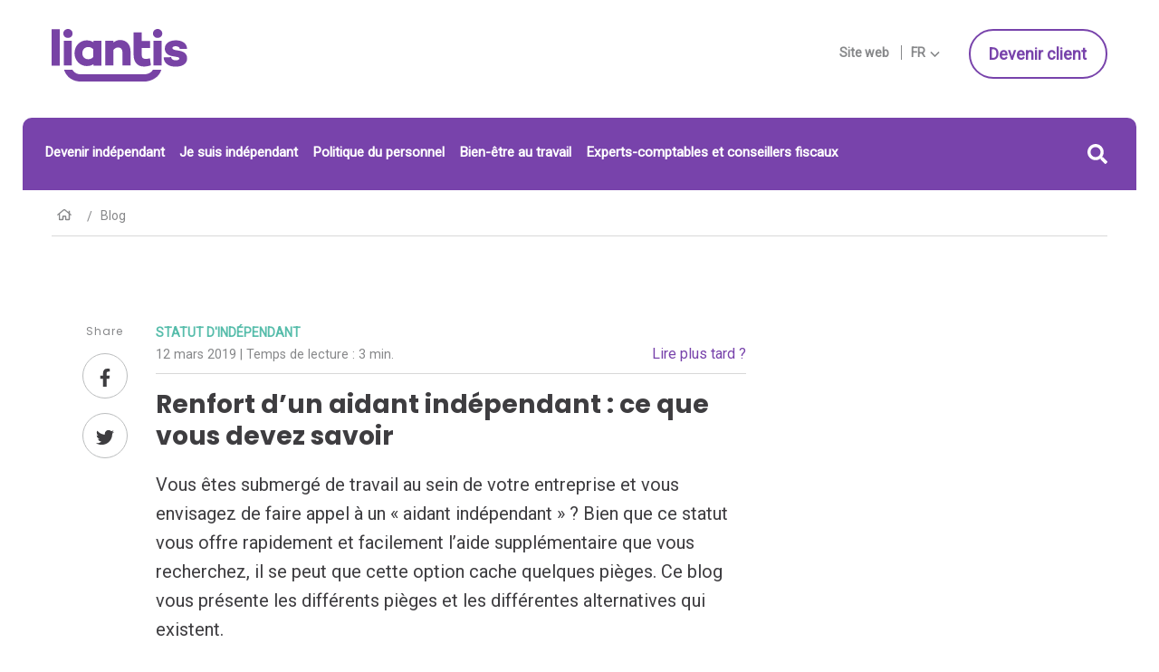

--- FILE ---
content_type: text/html; charset=UTF-8
request_url: https://blog.liantis.be/fr/je-suis-independant/renfort-aidant-independant-conditions
body_size: 12486
content:
<!doctype html><!--[if lt IE 7]> <html class="no-js lt-ie9 lt-ie8 lt-ie7" lang="fr-be" > <![endif]--><!--[if IE 7]>    <html class="no-js lt-ie9 lt-ie8" lang="fr-be" >        <![endif]--><!--[if IE 8]>    <html class="no-js lt-ie9" lang="fr-be" >               <![endif]--><!--[if gt IE 8]><!--><html class="no-js" lang="fr-be"><!--<![endif]--><head>
    <meta charset="utf-8">
    <meta http-equiv="X-UA-Compatible" content="IE=edge,chrome=1">
    <meta name="author" content="Florence Van Coillie">
    <meta name="description" content="Le recrutement d’un aidant indépendant est soumis à des conditions strictes. Il existe toutefois de nombreuses alternatives pour affronter une période chargée. ">
    <meta name="generator" content="HubSpot">
    <title>Renfort d’un aidant indépendant : ce que vous devez savoir</title>
    <link rel="shortcut icon" href="https://blog.liantis.be/hubfs/liantis/assets/favicon.ico">
    
<meta name="viewport" content="width=device-width, initial-scale=1">

    
    <meta property="og:description" content="Le recrutement d’un aidant indépendant est soumis à des conditions strictes. Il existe toutefois de nombreuses alternatives pour affronter une période chargée. ">
    <meta property="og:title" content="Renfort d’un aidant indépendant : ce que vous devez savoir">
    <meta name="twitter:description" content="Le recrutement d’un aidant indépendant est soumis à des conditions strictes. Il existe toutefois de nombreuses alternatives pour affronter une période chargée. ">
    <meta name="twitter:title" content="Renfort d’un aidant indépendant : ce que vous devez savoir">

    

    
    <style>
a.cta_button{-moz-box-sizing:content-box !important;-webkit-box-sizing:content-box !important;box-sizing:content-box !important;vertical-align:middle}.hs-breadcrumb-menu{list-style-type:none;margin:0px 0px 0px 0px;padding:0px 0px 0px 0px}.hs-breadcrumb-menu-item{float:left;padding:10px 0px 10px 10px}.hs-breadcrumb-menu-divider:before{content:'›';padding-left:10px}.hs-featured-image-link{border:0}.hs-featured-image{float:right;margin:0 0 20px 20px;max-width:50%}@media (max-width: 568px){.hs-featured-image{float:none;margin:0;width:100%;max-width:100%}}.hs-screen-reader-text{clip:rect(1px, 1px, 1px, 1px);height:1px;overflow:hidden;position:absolute !important;width:1px}
</style>

<link rel="stylesheet" href="https://blog.liantis.be/hubfs/hub_generated/module_assets/1/5958266227/1742426057081/module_LS_-_Multilingual_Logo.min.css">
<link rel="stylesheet" href="https://blog.liantis.be/hubfs/hub_generated/module_assets/1/6024393695/1742426063427/module_LS_-_multilingual_switcher.min.css">
<link rel="stylesheet" href="https://blog.liantis.be/hubfs/hub_generated/module_assets/1/6066531808/1742426065815/module_LS_-_Multilingual_Search.min.css">
<link rel="stylesheet" href="https://blog.liantis.be/hubfs/hub_generated/module_assets/1/6006401787/1742426062122/module_LS-_Custom_sharer.min.css">
<link rel="stylesheet" href="https://blog.liantis.be/hubfs/hub_generated/module_assets/1/6641575302/1742426084079/module_LS_-_Blog_CTA.min.css">
<link rel="stylesheet" href="https://blog.liantis.be/hubfs/hub_generated/module_assets/1/10766491728/1742426085957/module_CM_-_Multilingual_Form_Popup.min.css">
<link rel="stylesheet" href="https://blog.liantis.be/hubfs/hub_generated/module_assets/1/7526919754/1742426084786/module_CM_-_Blog_sidebar_-_cta.min.css">
<link rel="stylesheet" href="https://blog.liantis.be/hubfs/hub_generated/module_assets/1/5983088520/1742426058041/module_LS_-_Popular_Posts.min.css">
    

    


<meta name="google-site-verification" content="f5YbtXGqeq5E22587vuG73k_O3pXyHdFYPTszCfUo-Q">
<meta name="google-site-verification" content="YvhXen6Gs76fwhCUZm5j1jVQLS2_kuCmij1noXuYWig">
<meta name="google-site-verification" content="pSLKcgcLE8vue__rLP38o3uZgTp5SvBFrWC7cl4s4hY">
<meta name="google-site-verification" content="cXwHEjrQHFSR6WWaxkwbkZvZSCiDPvpm1M088OLie3Y">
<meta name="google-site-verification" content="NCVZ2BThPsQ8CZid7DA3wAywQSvMUauaub9TWUnlfUE">
<meta name="google-site-verification" content="rmemI-XYpkYaLp5cyRowAiP-tpFQGljy7UUOOIGJIR0">


<script>(function(w,d,s,l,i){w[l]=w[l]||[];w[l].push({'gtm.start':
new Date().getTime(),event:'gtm.js'});var f=d.getElementsByTagName(s)[0],
j=d.createElement(s),dl=l!='dataLayer'?'&l='+l:'';j.async=true;j.src=
'//www.googletagmanager.com/gtm.js?id='+i+dl;f.parentNode.insertBefore(j,f);
})(window,document,'script','dataLayer','GTM-T2WNTJR');
</script>


<script>
    (function(h,o,t,j,a,r){
        h.hj=h.hj||function(){(h.hj.q=h.hj.q||[]).push(arguments)};
        h._hjSettings={hjid:129324,hjsv:5};
        a=o.getElementsByTagName('head')[0];
        r=o.createElement('script');r.async=1;
        r.src=t+h._hjSettings.hjid+j+h._hjSettings.hjsv;
        a.appendChild(r);
    })(window,document,'//static.hotjar.com/c/hotjar-','.js?sv=');
</script>
<link rel="amphtml" href="https://blog.liantis.be/fr/je-suis-independant/renfort-aidant-independant-conditions?hs_amp=true">

<meta property="og:image" content="https://blog.liantis.be/hubfs/zelfstandig%20helper%20.jpg">
<meta property="og:image:width" content="2979">
<meta property="og:image:height" content="1709">
<meta property="og:image:alt" content="zelfstandig helper ">
<meta name="twitter:image" content="https://blog.liantis.be/hubfs/zelfstandig%20helper%20.jpg">
<meta name="twitter:image:alt" content="zelfstandig helper ">

<meta property="og:url" content="https://blog.liantis.be/fr/je-suis-independant/renfort-aidant-independant-conditions">
<meta name="twitter:card" content="summary_large_image">

<link rel="canonical" href="https://blog.liantis.be/fr/je-suis-independant/renfort-aidant-independant-conditions">

<meta property="og:type" content="article">
<link rel="alternate" type="application/rss+xml" href="https://blog.liantis.be/fr/je-suis-independant/rss.xml">
<meta name="twitter:domain" content="blog.liantis.be">
<script src="//platform.linkedin.com/in.js" type="text/javascript">
    lang: fr_FR
</script>

<meta http-equiv="content-language" content="fr-be">
<link rel="stylesheet" href="//7052064.fs1.hubspotusercontent-na1.net/hubfs/7052064/hub_generated/template_assets/DEFAULT_ASSET/1769078800419/template_layout.min.css">


<link rel="stylesheet" href="https://blog.liantis.be/hubfs/hub_generated/template_assets/1/5957944887/1742408158709/template_liantis.min.css">


    






    

<!-- dictionary: FR TESTING -->















    
    
    

    
        
          
        

    

    
     

    
                                                                                          
         
        
        
          
          
              
              
                
                
                    	
                    
                    
                       
                      

<link rel="alternate" hreflang="x-default" href="https://blog.liantis.be/nl/ik-ben-zelfstandige/versterking-zelfstandige-helper-voorwaarden">

<link rel="alternate" hreflang="nl-be" href="https://blog.liantis.be/nl/ik-ben-zelfstandige/versterking-zelfstandige-helper-voorwaarden">

                    
                    
                
                
               
              
            
            
        
        
                                                                                          
         
        
        
          
          
              
              
                
                
                    	
                    
                    
                       
                      

<link rel="alternate" hreflang="fr-be" href="https://blog.liantis.be/fr/je-suis-independant/renfort-aidant-independant-conditions">

                    
                    
                
                
               
              
            
            
        
        
    
    

 
    

</head>
<body class="   hs-content-id-17017674398 hs-blog-post hs-blog-id-6121454634" style="">
    <div class="header-container-wrapper">
    <div class="header-container container-fluid">

<div class="row-fluid-wrapper row-depth-1 row-number-1 ">
<div class="row-fluid ">
<div class="span12 widget-span widget-type-global_group " style="" data-widget-type="global_group" data-x="0" data-w="12">
<div class="" data-global-widget-path="generated_global_groups/23663304456.html"><div class="row-fluid-wrapper row-depth-1 row-number-1 ">
<div class="row-fluid ">
<div class="span12 widget-span widget-type-custom_widget " style="" data-widget-type="custom_widget" data-x="0" data-w="12">
<div id="hs_cos_wrapper_module_157675317936184" class="hs_cos_wrapper hs_cos_wrapper_widget hs_cos_wrapper_type_module" style="" data-hs-cos-general-type="widget" data-hs-cos-type="module"></div>

</div><!--end widget-span -->
</div><!--end row-->
</div><!--end row-wrapper -->
</div>
</div><!--end widget-span -->
</div><!--end row-->
</div><!--end row-wrapper -->

<div class="row-fluid-wrapper row-depth-1 row-number-2 ">
<div class="row-fluid ">
<div class="span12 widget-span widget-type-global_group " style="" data-widget-type="global_group" data-x="0" data-w="12">
<div class="" data-global-widget-path="generated_global_groups/5958630248.html"><div class="row-fluid-wrapper row-depth-1 row-number-1 ">
<div class="row-fluid ">
<div class="span12 widget-span widget-type-cell page-center hide-on-mobile desktop-header" style="" data-widget-type="cell" data-x="0" data-w="12">

<div class="row-fluid-wrapper row-depth-1 row-number-2 ">
<div class="row-fluid ">
<div class="span12 widget-span widget-type-cell header-top" style="" data-widget-type="cell" data-x="0" data-w="12">

<div class="row-fluid-wrapper row-depth-1 row-number-3 ">
<div class="row-fluid ">
<div class="span4 widget-span widget-type-custom_widget " style="" data-widget-type="custom_widget" data-x="0" data-w="4">
<div id="hs_cos_wrapper_module_153143979247045" class="hs_cos_wrapper hs_cos_wrapper_widget hs_cos_wrapper_type_module widget-type-logo" style="" data-hs-cos-general-type="widget" data-hs-cos-type="module"><div class="cm logo">







	
 
  



	
		
  
	
 	
  	 
  


  
    <div class="logo">
      
        <span id="hs_cos_wrapper_module_153143979247045_logo" class="hs_cos_wrapper hs_cos_wrapper_widget hs_cos_wrapper_type_logo" style="" data-hs-cos-general-type="widget" data-hs-cos-type="logo"><a href="https://liantis.be/fr" id="hs-link-module_153143979247045_logo" style="border-width:0px;border:0px;"><img src="https://blog.liantis.be/hubfs/liantis/assets/liantis-logo.svg" class="hs-image-widget " height="57" style="height: auto;width:150px;border-width:0px;border:0px;" width="150" alt="liantis-logo" title="liantis-logo"></a></span>
      
    </div>


		
	
 
  



</div></div>

</div><!--end widget-span -->
<div class="span4 widget-span widget-type-custom_widget text-right hide-on-landing" style="" data-widget-type="custom_widget" data-x="4" data-w="4">
<div id="hs_cos_wrapper_module_153303411909058" class="hs_cos_wrapper hs_cos_wrapper_widget hs_cos_wrapper_type_module" style="" data-hs-cos-general-type="widget" data-hs-cos-type="module"><div class="cm lang-switcher-wrapper hs-menu-wrapper">
  <div class="lang-side-text">
     
      
     
      
    	<span class="website-text">
        <a href="https://www.liantis.be/fr">Site web</a>
      </span>
      <span class="active-lang">
        <span class="lang">fr</span>
         <svg role="img"><use xlink:href="https://blog.liantis.be/hubfs/images/svg-symbol.svg#angledown"></use></svg> 
      </span>
      
    							
  </div>
  <nav class="lang-switcher">
    <ul>
      
      
      
      
      
      
      
      
      
      	
          
        
      
      
      
       
      
      
                                                                                            
      	 
      	
      	
          
          
              
              
                
                
                    	
                    
                    
                       
                      
      <li>
        <a data-language="NL - Nederlands" class="lang_switcher_link" href="https://blog.liantis.be/nl/ik-ben-zelfstandige/versterking-zelfstandige-helper-voorwaarden">
          NL - Nederlands
          <svg role="img"><use xlink:href="https://blog.liantis.be/hubfs/images/svg-symbol.svg#angleright"></use></svg>
        </a>
      </li>
      
                    
                    
                    
                
                
      				
              
            
            
      		
      		
                                                                                             
      	 
      	
      	
          
          
              
              
                
                
                    	
                    
                    
                       
                      
      <li class="active">
        <a data-language="FR - Français" class="lang_switcher_link" href="https://blog.liantis.be/fr/je-suis-independant/renfort-aidant-independant-conditions">
          FR - Français
          <svg role="img"><use xlink:href="https://blog.liantis.be/hubfs/images/svg-symbol.svg#angleright"></use></svg>
        </a>
      </li>
      
                    
                    
                    
                
                
      				
              
            
            
      		
      		
       
       

    </ul>
  </nav>
</div></div>

</div><!--end widget-span -->
<div class="span4 widget-span widget-type-custom_widget text-right hide-on-landing" style="" data-widget-type="custom_widget" data-x="8" data-w="4">
<div id="hs_cos_wrapper_module_153303114640261" class="hs_cos_wrapper hs_cos_wrapper_widget hs_cos_wrapper_type_module" style="" data-hs-cos-general-type="widget" data-hs-cos-type="module">
  
	
	

  
		<span id="hs_cos_wrapper_module_153303114640261_" class="hs_cos_wrapper hs_cos_wrapper_widget hs_cos_wrapper_type_cta" style="" data-hs-cos-general-type="widget" data-hs-cos-type="cta"><!--HubSpot Call-to-Action Code --><span class="hs-cta-wrapper" id="hs-cta-wrapper-5ce94408-076b-4775-8fb6-4edc451817c3"><span class="hs-cta-node hs-cta-5ce94408-076b-4775-8fb6-4edc451817c3" id="hs-cta-5ce94408-076b-4775-8fb6-4edc451817c3"><!--[if lte IE 8]><div id="hs-cta-ie-element"></div><![endif]--><a href="https://cta-redirect.hubspot.com/cta/redirect/550275/5ce94408-076b-4775-8fb6-4edc451817c3"><img class="hs-cta-img" id="hs-cta-img-5ce94408-076b-4775-8fb6-4edc451817c3" style="border-width:0px;" src="https://no-cache.hubspot.com/cta/default/550275/5ce94408-076b-4775-8fb6-4edc451817c3.png" alt="Devenir client"></a></span><script charset="utf-8" src="/hs/cta/cta/current.js"></script><script type="text/javascript"> hbspt.cta._relativeUrls=true;hbspt.cta.load(550275, '5ce94408-076b-4775-8fb6-4edc451817c3', {"useNewLoader":"true","region":"na1"}); </script></span><!-- end HubSpot Call-to-Action Code --></span>
		
  
	
	
</div>

</div><!--end widget-span -->
</div><!--end row-->
</div><!--end row-wrapper -->

</div><!--end widget-span -->
</div><!--end row-->
</div><!--end row-wrapper -->

<div class="row-fluid-wrapper row-depth-1 row-number-4 ">
<div class="row-fluid ">
<div class="span12 widget-span widget-type-cell bg-primary round-corner-top hide-on-landing header-menu-search" style="" data-widget-type="cell" data-x="0" data-w="12">

<div class="row-fluid-wrapper row-depth-1 row-number-5 ">
<div class="row-fluid ">
<div class="span12 widget-span widget-type-custom_widget " style="" data-widget-type="custom_widget" data-x="0" data-w="12">
<div id="hs_cos_wrapper_module_1531471231707354" class="hs_cos_wrapper hs_cos_wrapper_widget hs_cos_wrapper_type_module widget-type-menu" style="" data-hs-cos-general-type="widget" data-hs-cos-type="module">
	
	
 
  

	
	
		<span id="hs_cos_wrapper_module_1531471231707354_" class="hs_cos_wrapper hs_cos_wrapper_widget hs_cos_wrapper_type_menu" style="" data-hs-cos-general-type="widget" data-hs-cos-type="menu"><div id="hs_menu_wrapper_module_1531471231707354_" class="hs-menu-wrapper active-branch flyouts hs-menu-flow-horizontal" role="navigation" data-sitemap-name="default" data-menu-id="6058584392" aria-label="Navigation Menu">
 <ul role="menu" class="active-branch">
  <li class="hs-menu-item hs-menu-depth-1" role="none"><a href="https://blog.liantis.be/fr/devenir-independant" role="menuitem">Devenir indépendant</a></li>
  <li class="hs-menu-item hs-menu-depth-1 active active-branch" role="none"><a href="https://blog.liantis.be/fr/je-suis-independant" role="menuitem">Je suis indépendant</a></li>
  <li class="hs-menu-item hs-menu-depth-1" role="none"><a href="https://blog.liantis.be/fr/politique-du-personnel" role="menuitem">Politique du personnel</a></li>
  <li class="hs-menu-item hs-menu-depth-1" role="none"><a href="https://blog.liantis.be/fr/bien-etre-au-travail" role="menuitem">Bien-être au travail</a></li>
  <li class="hs-menu-item hs-menu-depth-1" role="none"><a href="https://blog.liantis.be/fr/comptable-et-expert-comptable" role="menuitem">Experts-comptables et conseillers fiscaux</a></li>
 </ul>
</div></span>
		
	
 
  


<!--[if IE]>
<style>


</style>
<![endif]--></div>

</div><!--end widget-span -->
</div><!--end row-->
</div><!--end row-wrapper -->

<div class="row-fluid-wrapper row-depth-1 row-number-6 ">
<div class="row-fluid ">
<div class="span12 widget-span widget-type-custom_widget " style="" data-widget-type="custom_widget" data-x="0" data-w="12">
<div id="hs_cos_wrapper_module_153449531597957" class="hs_cos_wrapper hs_cos_wrapper_widget hs_cos_wrapper_type_module" style="" data-hs-cos-general-type="widget" data-hs-cos-type="module">
<div class="hs-search-field-container">
    

    
  
    
      
<div class="hs-search-button">
  <span class="close"></span><svg role="img"><use xlink:href="https://blog.liantis.be/hubfs/images/svg-symbol.svg#search"></use></svg>
</div>
<div class="hs-search-field__bar">
    <form class="searchform" role="search" method="get" action="https://blog.liantis.be/fr/resultats-de-recherche">
      <div class="searchformControl">
       <input type="text" class="hs-search-field__input" name="term" autocomplete="off" placeholder="Que cherchez-vous ?">
       <input type="hidden" name="pathPrefix" value="fr">
        <input type="hidden" name="type" value="BLOG_POST">
        <input type="hidden" name="type" value="SITE_PAGE">
      	<button type="submit"><svg role="img"><use xlink:href="https://blog.liantis.be/hubfs/images/svg-symbol.svg#search"></use></svg> </button>
      </div>
  </form>
  <ul class="hs-search-field__suggestions" data-text="Résultat"></ul>
</div>

      
    

    
  
</div></div>

</div><!--end widget-span -->
</div><!--end row-->
</div><!--end row-wrapper -->

</div><!--end widget-span -->
</div><!--end row-->
</div><!--end row-wrapper -->

</div><!--end widget-span -->
</div><!--end row-->
</div><!--end row-wrapper -->

<div class="row-fluid-wrapper row-depth-1 row-number-7 ">
<div class="row-fluid ">
<div class="span12 widget-span widget-type-cell page-center hide-on-desktop mobile-header header-menu-search" style="" data-widget-type="cell" data-x="0" data-w="12">

<div class="row-fluid-wrapper row-depth-1 row-number-8 ">
<div class="row-fluid ">
<div class="hide-on-landing mobile-menu-container">
  <div class="hamburger hamburger--slider js-hamburger">
    <div class="hamburger-box">
      <div class="hamburger-inner"></div>
    </div>
  </div>
  <div class="mobile-menu">
    <div class="mobile-menu-header">
      <span class="mobile-menu-back" data-attribute="hs-menu-depth-1"></span>
      <div class="current-item-header"></div>
      <div class="mobile-logo"></div>
    </div>
    
<div class="span2 widget-span widget-type-custom_widget hide-on-landing" style="" data-widget-type="custom_widget" data-x="0" data-w="2">
<div id="hs_cos_wrapper_module_1534150813483128" class="hs_cos_wrapper hs_cos_wrapper_widget hs_cos_wrapper_type_module widget-type-menu" style="" data-hs-cos-general-type="widget" data-hs-cos-type="module">
	
	
 
  

	
	
 
  

	
	
		<span id="hs_cos_wrapper_module_1534150813483128_" class="hs_cos_wrapper hs_cos_wrapper_widget hs_cos_wrapper_type_menu" style="" data-hs-cos-general-type="widget" data-hs-cos-type="menu"><div id="hs_menu_wrapper_module_1534150813483128_" class="hs-menu-wrapper active-branch flyouts hs-menu-flow-horizontal" role="navigation" data-sitemap-name="default" data-menu-id="6058584392" aria-label="Navigation Menu">
 <ul role="menu" class="active-branch">
  <li class="hs-menu-item hs-menu-depth-1" role="none"><a href="https://blog.liantis.be/fr/devenir-independant" role="menuitem">Devenir indépendant</a></li>
  <li class="hs-menu-item hs-menu-depth-1 active active-branch" role="none"><a href="https://blog.liantis.be/fr/je-suis-independant" role="menuitem">Je suis indépendant</a></li>
  <li class="hs-menu-item hs-menu-depth-1" role="none"><a href="https://blog.liantis.be/fr/politique-du-personnel" role="menuitem">Politique du personnel</a></li>
  <li class="hs-menu-item hs-menu-depth-1" role="none"><a href="https://blog.liantis.be/fr/bien-etre-au-travail" role="menuitem">Bien-être au travail</a></li>
  <li class="hs-menu-item hs-menu-depth-1" role="none"><a href="https://blog.liantis.be/fr/comptable-et-expert-comptable" role="menuitem">Experts-comptables et conseillers fiscaux</a></li>
 </ul>
</div></span>
		
	
 
  


<!--[if IE]>
<style>


</style>
<![endif]--></div>

</div><!--end widget-span -->

  </div>
</div>
<div class="span9 widget-span widget-type-custom_widget " style="" data-widget-type="custom_widget" data-x="2" data-w="9">
<div id="hs_cos_wrapper_module_153356179563337" class="hs_cos_wrapper hs_cos_wrapper_widget hs_cos_wrapper_type_module widget-type-logo" style="" data-hs-cos-general-type="widget" data-hs-cos-type="module"><div class="cm logo">







	
 
  



	
		
  
	
 	
  	 
  


  
    <div class="logo">
      
        <span id="hs_cos_wrapper_module_153356179563337_logo" class="hs_cos_wrapper hs_cos_wrapper_widget hs_cos_wrapper_type_logo" style="" data-hs-cos-general-type="widget" data-hs-cos-type="logo"><a href="https://liantis.be/fr" id="hs-link-module_153356179563337_logo" style="border-width:0px;border:0px;"><img src="https://blog.liantis.be/hubfs/liantis/assets/liantis-logo.svg" class="hs-image-widget " height="35" style="height: auto;width:91px;border-width:0px;border:0px;" width="91" alt="liantis-logo" title="liantis-logo"></a></span>
      
    </div>


		
	
 
  



</div></div>

</div><!--end widget-span -->
<div class="span1 widget-span widget-type-custom_widget hide-on-landing" style="" data-widget-type="custom_widget" data-x="11" data-w="1">
<div id="hs_cos_wrapper_module_15353761802321362" class="hs_cos_wrapper hs_cos_wrapper_widget hs_cos_wrapper_type_module" style="" data-hs-cos-general-type="widget" data-hs-cos-type="module">
<div class="hs-search-field-container">
    

    
  
    
      
<div class="hs-search-button">
  <span class="close"></span><svg role="img"><use xlink:href="https://blog.liantis.be/hubfs/images/svg-symbol.svg#search"></use></svg>
</div>
<div class="hs-search-field__bar">
    <form class="searchform" role="search" method="get" action="https://blog.liantis.be/fr/resultats-de-recherche">
      <div class="searchformControl">
       <input type="text" class="hs-search-field__input" name="term" autocomplete="off" placeholder="Que cherchez-vous ?">
       <input type="hidden" name="pathPrefix" value="fr">
        <input type="hidden" name="type" value="BLOG_POST">
        <input type="hidden" name="type" value="SITE_PAGE">
      	<button type="submit"><svg role="img"><use xlink:href="https://blog.liantis.be/hubfs/images/svg-symbol.svg#search"></use></svg> </button>
      </div>
  </form>
  <ul class="hs-search-field__suggestions" data-text="Résultat"></ul>
</div>

      
    

    
  
</div></div>

</div><!--end widget-span -->
</div><!--end row-->
</div><!--end row-wrapper -->

<div class="row-fluid-wrapper row-depth-1 row-number-9 ">
<div class="row-fluid ">
<div class="span12 widget-span widget-type-custom_widget text-right" style="" data-widget-type="custom_widget" data-x="0" data-w="12">
<div id="hs_cos_wrapper_module_153430981417719" class="hs_cos_wrapper hs_cos_wrapper_widget hs_cos_wrapper_type_module" style="" data-hs-cos-general-type="widget" data-hs-cos-type="module"><div class="cm lang-switcher-wrapper hs-menu-wrapper">
  <div class="lang-side-text">
     
      
     
      
    	<span class="website-text">
        <a href="https://www.liantis.be/fr">Site web</a>
      </span>
      <span class="active-lang">
        <span class="lang">fr</span>
         <svg role="img"><use xlink:href="https://blog.liantis.be/hubfs/images/svg-symbol.svg#angledown"></use></svg> 
      </span>
      
    							
  </div>
  <nav class="lang-switcher">
    <ul>
      
      
      
      
      
      
      
      
      
      	
          
        
      
      
      
       
      
      
                                                                                            
      	 
      	
      	
          
          
              
              
                
                
                    	
                    
                    
                       
                      
      <li>
        <a data-language="NL - Nederlands" class="lang_switcher_link" href="https://blog.liantis.be/nl/ik-ben-zelfstandige/versterking-zelfstandige-helper-voorwaarden">
          NL - Nederlands
          <svg role="img"><use xlink:href="https://blog.liantis.be/hubfs/images/svg-symbol.svg#angleright"></use></svg>
        </a>
      </li>
      
                    
                    
                    
                
                
      				
              
            
            
      		
      		
                                                                                             
      	 
      	
      	
          
          
              
              
                
                
                    	
                    
                    
                       
                      
      <li class="active">
        <a data-language="FR - Français" class="lang_switcher_link" href="https://blog.liantis.be/fr/je-suis-independant/renfort-aidant-independant-conditions">
          FR - Français
          <svg role="img"><use xlink:href="https://blog.liantis.be/hubfs/images/svg-symbol.svg#angleright"></use></svg>
        </a>
      </li>
      
                    
                    
                    
                
                
      				
              
            
            
      		
      		
       
       

    </ul>
  </nav>
</div></div>

</div><!--end widget-span -->
</div><!--end row-->
</div><!--end row-wrapper -->

</div><!--end widget-span -->
</div><!--end row-->
</div><!--end row-wrapper -->
</div>
</div><!--end widget-span -->
</div><!--end row-->
</div><!--end row-wrapper -->

    </div><!--end header -->
</div><!--end header wrapper -->

<div class="body-container-wrapper">
    <div class="body-container container-fluid">

<div class="row-fluid-wrapper row-depth-1 row-number-1 ">
<div class="row-fluid ">
<div class="span12 widget-span widget-type-cell page-center" style="" data-widget-type="cell" data-x="0" data-w="12">

<div class="row-fluid-wrapper row-depth-1 row-number-2 ">
<div class="row-fluid ">

</div><!--end row-->
</div><!--end row-wrapper -->

<div class="row-fluid-wrapper row-depth-1 row-number-3 ">
<div class="row-fluid ">
<div class="span12 widget-span widget-type-custom_widget breadcrumb hide-on-mobile" style="" data-widget-type="custom_widget" data-x="0" data-w="12">
<div id="hs_cos_wrapper_module_1534839467732181" class="hs_cos_wrapper hs_cos_wrapper_widget hs_cos_wrapper_type_module widget-type-menu" style="" data-hs-cos-general-type="widget" data-hs-cos-type="module">
  
  	<span id="hs_cos_wrapper_module_1534839467732181_" class="hs_cos_wrapper hs_cos_wrapper_widget hs_cos_wrapper_type_menu" style="" data-hs-cos-general-type="widget" data-hs-cos-type="menu"><div class="hs-breadcrumb-menu-wrapper" id="hs_menu_wrapper_module_1534839467732181_" role="navigation" data-sitemap-name="default" data-menu-id="6031066084">
 <ul class="hs-breadcrumb-menu">
  <li class="hs-breadcrumb-menu-item first-crumb"><a href="https://liantis.be/fr" class="hs-breadcrumb-label"> 
    <svg role="img">
     <use xlink:href="https://blog.liantis.be/hubfs/images/svg-symbol.svg#home"></use>
    </svg> </a><span class="hs-breadcrumb-menu-divider"></span></li>
  <li class="hs-breadcrumb-menu-item"><a href="https://blog.liantis.be/fr" class="hs-breadcrumb-label">Blog</a><span class="hs-breadcrumb-menu-divider"></span></li>
  <li class="hs-breadcrumb-menu-item last-crumb"><span class="hs-breadcrumb-label">Je suis indépendant</span></li>
 </ul>
</div></span>
		
		<div class="breadcrumb-share">
      <span class="share-title">Partager </span>
      <div class="breadcrumb-social-share"></div>
    </div>
  

  
	




<!--[if IE]>
<style>


</style>
<![endif]--></div>

</div><!--end widget-span -->
</div><!--end row-->
</div><!--end row-wrapper -->

<div class="row-fluid-wrapper row-depth-1 row-number-4 ">
<div class="row-fluid ">
<div class="span8 widget-span widget-type-cell main-content" style="" data-widget-type="cell" data-x="0" data-w="8">

<div class="row-fluid-wrapper row-depth-1 row-number-5 ">
<div class="row-fluid ">

   
<div class="span12 widget-span widget-type-custom_widget " style="" data-widget-type="custom_widget" data-x="0" data-w="12">
<div id="hs_cos_wrapper_module_15348470414812204" class="hs_cos_wrapper hs_cos_wrapper_widget hs_cos_wrapper_type_module" style="" data-hs-cos-general-type="widget" data-hs-cos-type="module"></div>

</div><!--end widget-span -->
    

</div><!--end row-->
</div><!--end row-wrapper -->

<div class="row-fluid-wrapper row-depth-1 row-number-6 ">
<div class="row-fluid ">

<div class="span12 widget-span widget-type-custom_widget " style="" data-widget-type="custom_widget" data-x="0" data-w="12">
<div id="hs_cos_wrapper_module_1532682648871124" class="hs_cos_wrapper hs_cos_wrapper_widget hs_cos_wrapper_type_module" style="" data-hs-cos-general-type="widget" data-hs-cos-type="module">
    


<div class="cm custom-sharer-wrapper">
  <div class="custom-sharer">
  	<span class="sharer-title">Share</span>
    
      	<a href="https://www.facebook.com/sharer/sharer.php?u=https%3A%2F%2Fblog.liantis.be%2Ffr%2Fje-suis-independant%2Frenfort-aidant-independant-conditions"><svg role="img"><use xlink:href="https://blog.liantis.be/hubfs/images/svg-symbol.svg#facebook"></use></svg></a>
    
  
  	
      	<a href="https://twitter.com/home?status=https%3A%2F%2Fblog.liantis.be%2Ffr%2Fje-suis-independant%2Frenfort-aidant-independant-conditions"><svg role="img"><use xlink:href="https://blog.liantis.be/hubfs/images/svg-symbol.svg#twitter"></use></svg></a>
    
  
    
  	
  </div>
</div></div>

</div><!--end widget-span -->
     
</div><!--end row-->
</div><!--end row-wrapper -->

<div class="row-fluid-wrapper row-depth-1 row-number-7 ">
<div class="row-fluid ">
<div class="span12 widget-span widget-type-custom_widget " style="" data-widget-type="custom_widget" data-x="0" data-w="12">
<div id="hs_cos_wrapper_module_151456960811572" class="hs_cos_wrapper hs_cos_wrapper_widget hs_cos_wrapper_type_module widget-type-blog_content" style="" data-hs-cos-general-type="widget" data-hs-cos-type="module">
    <div class="blog-section">
<div class="blog-post-wrapper cell-wrapper">
<div class="blog-section">
<div class="blog-post-wrapper cell-wrapper">
<div class="section post-header">
<div class="blog-post-topic-date"><span id="hubspot-topic_data"> 
<a class="topic-link" href="https://blog.liantis.be/fr/je-suis-independant/tag/statut-dindépendant">Statut d'indépendant</a>
</span><p class="date-read-later">
<span class="post-date">12 mars 2019
<span class="read-time-wrap"> | Temps de lecture :  
<span class="readtime">
3 min.
</span>
</span>
</span> 
<a class="popup-button" href="#form-popup" data-remodal-target="form-popup">Lire plus tard ?</a></p>
</div>
<h1>Renfort d’un aidant indépendant : ce que vous devez savoir</h1>
</div>
<div class="section post-body"><!-- un aidant indépendant-->
<span id="hs_cos_wrapper_post_body" class="hs_cos_wrapper hs_cos_wrapper_meta_field hs_cos_wrapper_type_rich_text" style="" data-hs-cos-general-type="meta_field" data-hs-cos-type="rich_text"><p>Vous êtes submergé de travail au sein de votre entreprise et vous envisagez de faire appel à un « aidant indépendant » ? Bien que ce statut vous offre rapidement et facilement l’aide supplémentaire que vous recherchez, il se peut que cette option cache quelques pièges. Ce blog vous présente les différents pièges et les différentes alternatives qui existent. <img data-src="https://blog.liantis.be/hs-fs/hubfs/zelfstandig%20helper%20.jpg?width=750&amp;name=zelfstandig%20helper%20.jpg" alt="un aidant indépendant" class="hs-featured-image lazyload"></p>
<p>Un aidant indépendant apporte du renfort ou supplée un travailleur indépendant, mais sans être lié par un contrat de travail. Contrairement à un travailleur salarié, il n’existe donc aucune relation d’autorité entre vous et l’aidant. Par ailleurs, votre aidant risque d’être considéré comme un faux indépendant si l’inspection sociale estime que c’est le cas.&nbsp;</p>
<blockquote>
<p>Votre conjoint (cohabitant légal ou marié) travaille-t-il comme aidant au sein de votre entreprise individuelle ? Il ou elle n’a pas qualité d’aidant indépendant mais tombe sous<a href="https://www.liantis.be/fr/devenir-independant/conditions-starter/statut-social/conjoint-aidant" rel="noopener" target="_blank"> le statut de conjoint aidant.&nbsp;</a></p>
</blockquote>
<p>&nbsp;</p>
<h2>Les conditions pour faire appel à un aidant indépendant :</h2>
<ul>
<li><span>Seule une personne physique – un indépendant ayant une entreprise individuelle – peut faire appel à un aidant indépendant. Une société ne peut donc pas faire appel à un aidant indépendant.</span></li>
<li><span>Un aidant indépendant doit s’affilier à une caisse d’assurances sociales avant le lancement de son activité. Les trois situations spécifiques suivantes font exception à cette règle :&nbsp;</span>
<ul>
<li><span>s'il lance son activité avant le 1er janvier de l’année au cours de laquelle il atteint l’âge de 20 ans et à condition qu’il ne soit pas marié ;</span></li>
<li><span>s'il est encore étudiant et a droit à des allocations familiales ;</span></li>
<li><span>s’il ‘agit d’un « aidant occasionnel ».</span></li>
</ul>
</li>
</ul>
<p>&nbsp;</p>
<h2>Aidant indépendant vs aidant occasionnel</h2>
<p>Si vous faites très occasionnellement et irrégulièrement appel à un aidant, celui-ci est alors considéré comme un « aidant occasionnel ». Une affiliation à une caisse d’assurances sociales n’est dès lors pas nécessaire, à condition qu’il travaille moins de 90 jours en tant qu’aidant. Attention : l'inspection sociale pourrait estimer que votre aidant occasionnel est un travailleur au noir. Appliquez donc strictement les règles du jeu.&nbsp;</p>
<blockquote>
<p><strong>Exemple</strong> : pour le pâtissier Adam, la période de Noël est chaque année une période très chargée. Heureusement, il peut compter sur son ami François qui l’aide dans son stand au marché de Noël. François apporte son aide très occasionnellement – beaucoup moins que 90 jours par an – mais n’est toutefois pas considéré comme un aidant occasionnant. En effet, il travaille chaque année à la même période et cette aide n’est pas considérée comme « occasionnelle ».</p>
</blockquote>
<p>&nbsp;</p>
<h2>La zone de flou : le faux indépendant&nbsp;</h2>
<p>Chaque travailleur indépendant est son propre patron, ce qui est donc également le cas de votre aidant indépendant. Il doit donc disposer de la liberté d’organiser son travail et son temps de travail comme il l’entend. Une relation d’autorité ou un contrôle hiérarchique sont exclus. Si l’inspection sociale estime que votre aidant est un salarié dissimulé, vous vous exposez potentiellement à des coûts importants sous la forme d’arriérés de cotisations patronales, de rémunérations, et cetera.&nbsp;</p>
<blockquote>
<p>Un mauvais choix de statut peut avoir des conséquences considérables, tant pour l’aidant (présumé) que pour vous. En cas de doute, vous pouvez demander à <a href="https://commissionrelationstravail.belgium.be/fr/index.htm" rel="noopener" target="_blank">la Commission administrative de règlement de la relation de travail </a>d’examiner votre situation.&nbsp;</p>
</blockquote>
<p>&nbsp;</p>
<h2>L’alternative : un travailleur temporaire&nbsp;</h2>
<p>Vous constatez que votre aidant indépendant ou occasionnel ne satisfait effectivement pas aux conditions requises ? Il existe heureusement de nombreuses autres solutions pour faire appel à une aide supplémentaire. Si vous recherchez d’urgence du renfort, envisagez par exemple :</p>
<ul>
<li><span>un travailleur intérimaire ;</span></li>
<li><span>un étudiant jobiste ;</span></li>
<li><span>un flexi-jobiste ;</span></li>
<li><span>ou un travailleur occasionnel (parfois dénommé « supplémentaire ») dans l’Horeca, l’agriculture ou l’horticulture.</span></li>
</ul>
<p>Un partenaire externe comme Liantis peut vous aider à gérer rapidement toute l’administration correspondante, afin que votre travailleur temporaire puisse rapidement mettre la main à la pâte.</p>
<blockquote>
<p>Vous voulez en savoir plus sur vos options relatives à un renfort temporaire ? <a href="/fr/politique-du-personnel/renfort-temporaire-différents-statuts" rel="noopener" target="_blank">N’hésitez pas à lire notre blog « Un renfort temporaire rapide : voici les possibilités ».</a></p>
</blockquote></span>
</div>
</div>
</div>
</div>
</div>
</div>

</div><!--end widget-span -->
</div><!--end row-->
</div><!--end row-wrapper -->

<div class="row-fluid-wrapper row-depth-1 row-number-8 ">
<div class="row-fluid ">
<div class="span12 widget-span widget-type-custom_widget " style="" data-widget-type="custom_widget" data-x="0" data-w="12">
<div id="hs_cos_wrapper_module_1546595967378500" class="hs_cos_wrapper hs_cos_wrapper_widget hs_cos_wrapper_type_module" style="" data-hs-cos-general-type="widget" data-hs-cos-type="module">




<div class="blog-section">
  <div class="blog-post-wrapper cell-wrapper">
    <div class="blog-section">
      <div class="blog-post-wrapper cell-wrapper">

        <div class="span12 cm-one-column-bigHeader text-center cm-margin">
          <div class="page-center cm-border-bg " data-svg_use="1">
            
              <div class="cm-header-bg ">
                <svg preserveaspectratio="xMidYMid meet" xmlns="http://www.w3.org/2000/svg" xml:space="preserve" width="14.375in" height="10.2917in" version="1.1" style="shape-rendering:geometricPrecision; text-rendering:geometricPrecision; image-rendering:optimizeQuality; fill-rule:evenodd; clip-rule:evenodd" viewbox="0 0 14375 10292" xmlns:xlink="http://www.w3.org/1999/xlink">
                  <g id="svg_bg">
                    <path fill="#FFFEA9" fill-rule="nonzero" d="M6295 524c1120,-589 2230,-591 3442,-476 1359,129 2341,615 2860,1200 815,919 -30,1478 116,2291 126,694 2114,897 1579,3209 -440,1902 -2925,233 -3779,1281 -1095,1344 -2058,2448 -3778,2235 -507,-63 -994,-232 -1476,-400 -610,-212 -1220,-425 -1831,-637 -1084,-377 -2229,-797 -2934,-1703 -705,-906 -701,-2456 301,-3015 627,-349 1422,-253 2059,-583 2573,-1333 1667,-2472 3440,-3404z" />
                  </g>
              </svg>
            </div>
            
            <div class="cm-header-content">
              <div class="cm-content">
                <h2>Vous voulez en savoir plus sur les statuts temporaires ?</h2>
                <span id="hs_cos_wrapper_module_1546595967378500_" class="hs_cos_wrapper hs_cos_wrapper_widget hs_cos_wrapper_type_cta" style="" data-hs-cos-general-type="widget" data-hs-cos-type="cta"><!--HubSpot Call-to-Action Code --><span class="hs-cta-wrapper" id="hs-cta-wrapper-e66dafa6-c61a-4ffc-a09a-22bb330ff920"><span class="hs-cta-node hs-cta-e66dafa6-c61a-4ffc-a09a-22bb330ff920" id="hs-cta-e66dafa6-c61a-4ffc-a09a-22bb330ff920"><!--[if lte IE 8]><div id="hs-cta-ie-element"></div><![endif]--><a href="https://cta-redirect.hubspot.com/cta/redirect/550275/e66dafa6-c61a-4ffc-a09a-22bb330ff920" target="_blank" rel="noopener"><img class="hs-cta-img" id="hs-cta-img-e66dafa6-c61a-4ffc-a09a-22bb330ff920" style="border-width:0px;" src="https://no-cache.hubspot.com/cta/default/550275/e66dafa6-c61a-4ffc-a09a-22bb330ff920.png" alt="Téléchargez notre e-book gratuit"></a></span><script charset="utf-8" src="/hs/cta/cta/current.js"></script><script type="text/javascript"> hbspt.cta._relativeUrls=true;hbspt.cta.load(550275, 'e66dafa6-c61a-4ffc-a09a-22bb330ff920', {"useNewLoader":"true","region":"na1"}); </script></span><!-- end HubSpot Call-to-Action Code --></span>
              </div>
            </div>
          </div>
        </div>
      </div>
    </div>
  </div>
</div>

</div>

</div><!--end widget-span -->
</div><!--end row-->
</div><!--end row-wrapper -->

<div class="row-fluid-wrapper row-depth-1 row-number-9 ">
<div class="row-fluid ">
<div class="span12 widget-span widget-type-custom_widget " style="" data-widget-type="custom_widget" data-x="0" data-w="12">
<div id="hs_cos_wrapper_module_1543362327646283" class="hs_cos_wrapper hs_cos_wrapper_widget hs_cos_wrapper_type_module" style="" data-hs-cos-general-type="widget" data-hs-cos-type="module">
<div class="blog-section">
  <div class="blog-post-wrapper cell-wrapper">
    <div class="blog-section">
      <div class="blog-post-wrapper cell-wrapper">
        <div id="hubspot-author_data" class="hs-author-profile hubspot-editable hubspot-author" data-hubspot-form-id="author_data" data-hubspot-name="Blog Author">
          
             
              <div class="hs-author-avatar" style="background-image: url('https://blog.liantis.be/hubfs/linkedin%20foto%20FVC.jpg'); background-repeat: no-repeat;">
                <img src="https://blog.liantis.be/hubfs/linkedin%20foto%20FVC.jpg" alt="Florence Van Coillie">
              </div>
            
            <div class="hs-author-name-date">
              Par&nbsp;<a>Florence Van Coillie</a><br>
              <span>12 mars 2019</span>
            </div>
          
        </div>
      </div>
    </div>
  </div>
</div>
</div>

</div><!--end widget-span -->
</div><!--end row-->
</div><!--end row-wrapper -->

<div class="row-fluid-wrapper row-depth-1 row-number-10 ">
<div class="row-fluid ">

   
<div class="span12 widget-span widget-type-custom_widget " style="" data-widget-type="custom_widget" data-x="0" data-w="12">
<div id="hs_cos_wrapper_module_156153913465859" class="hs_cos_wrapper hs_cos_wrapper_widget hs_cos_wrapper_type_module" style="" data-hs-cos-general-type="widget" data-hs-cos-type="module">
  
	
	

  
      <div class="form-popup-module">
  <div class="remodal-bg">
    <div id="form-popup" class="form-popup-container remodal rounded" data-remodal-id="form-popup" data-remodal-options="hashTracking: false, closeOnOutsideClick: true">
      <button data-remodal-action="close" class="remodal-close"></button>
      <h2><span>Lire plus tard ?</span></h2>
<p><span>Cet article vous intéresse, mais vous n’avez pas le temps de le lire maintenant ?</span><br><span>Saisissez votre adresse e-mail ci-dessous, et nous vous enverrons un lien pratique qui vous permettra de le retrouver rapidement.</span><br><span>Nous vous envoyons uniquement le lien, pas de spam.</span></p>
      <span id="hs_cos_wrapper_module_156153913465859_" class="hs_cos_wrapper hs_cos_wrapper_widget hs_cos_wrapper_type_form" style="" data-hs-cos-general-type="widget" data-hs-cos-type="form"><h3 id="hs_cos_wrapper_form_379636380_title" class="hs_cos_wrapper form-title" data-hs-cos-general-type="widget_field" data-hs-cos-type="text"></h3>

<div id="hs_form_target_form_379636380"></div>









</span>
    </div>

  </div>
</div>
		
  
	
	
</div>

</div><!--end widget-span -->
    

</div><!--end row-->
</div><!--end row-wrapper -->

<div class="row-fluid-wrapper row-depth-1 row-number-11 ">
<div class="row-fluid ">

<div class="single-blog-subscribe-post">
    
<div class="span12 widget-span widget-type-custom_widget " style="" data-widget-type="custom_widget" data-x="0" data-w="12">
<div id="hs_cos_wrapper_module_1534926856939305" class="hs_cos_wrapper hs_cos_wrapper_widget hs_cos_wrapper_type_module widget-type-menu" style="" data-hs-cos-general-type="widget" data-hs-cos-type="module"><div class="email-subscribe bg-primary">
  
    
      <h3 class="form-title">Inscrivez-vous à notre newsletter</h3>
      <span id="hs_cos_wrapper_module_1534926856939305_" class="hs_cos_wrapper hs_cos_wrapper_widget hs_cos_wrapper_type_form" style="" data-hs-cos-general-type="widget" data-hs-cos-type="form"><h3 id="hs_cos_wrapper_form_799063230_title" class="hs_cos_wrapper form-title" data-hs-cos-general-type="widget_field" data-hs-cos-type="text"></h3>

<div id="hs_form_target_form_799063230"></div>









</span>
      
    

    
  
    

    
  
</div></div>

</div><!--end widget-span -->

</div>

</div><!--end row-->
</div><!--end row-wrapper -->

<div class="row-fluid-wrapper row-depth-1 row-number-12 ">
<div class="row-fluid ">
<div class="span12 widget-span widget-type-custom_widget " style="" data-widget-type="custom_widget" data-x="0" data-w="12">
<div id="hs_cos_wrapper_module_153319540844268" class="hs_cos_wrapper hs_cos_wrapper_widget hs_cos_wrapper_type_module" style="" data-hs-cos-general-type="widget" data-hs-cos-type="module">




  <script type="application/ld+json">
  {
    "@context": "http://schema.org",
    "@type": "Blog",
    "mainEntityOfPage": {
      "@type": "blog",
      "@id": "https://blog.liantis.be/fr/je-suis-independant/renfort-aidant-independant-conditions"
    },
    "headline": "Renfort d&rsquo;un aidant ind&eacute;pendant : ce que vous devez savoir",
    "image": {
      "@type": "ImageObject",
      "url": "https://blog.liantis.be/hubfs/zelfstandig%20helper%20.jpg" 
    },
    "datePublished": "2019-03-12T09:38:00+0000",
    "dateModified": "2019-10-18T07:02:09+0000",
    "author": {
      "@type": "Person",
      "name": "Florence Van Coillie"
    },
    
       "publisher": {
        "@type": "Organization",
        "name": "Liantis",
        "logo": {
          "@type": "ImageObject",
          "url": "https://cdn2.hubspot.net/hubfs/550275/liantis/email/liantis-header-logo.jpg",
          "width": 600,
          "height": 150
      }
    
    },
    "description": "Vous êtes submergé de travail au sein de votre entreprise et vous envisagez de faire appel à un « aidant indépendant » ? Bien que ce statut vous offre rapidement et facilement l’aide supplémentaire que vous recherchez, il se peut que cette option cache quelques pièges. Ce blog vous présente les différents pièges et les différentes alternatives qui existent."
  }
  </script>
</div>

</div><!--end widget-span -->
</div><!--end row-->
</div><!--end row-wrapper -->

</div><!--end widget-span -->
<div class="span4 widget-span widget-type-cell sidebar" style="" data-widget-type="cell" data-x="8" data-w="4">

<div class="row-fluid-wrapper row-depth-1 row-number-13 ">
<div class="row-fluid ">

</div><!--end row-->
</div><!--end row-wrapper -->

<div class="row-fluid-wrapper row-depth-1 row-number-14 ">
<div class="row-fluid ">

</div><!--end row-->
</div><!--end row-wrapper -->

<div class="row-fluid-wrapper row-depth-1 row-number-15 ">
<div class="row-fluid ">

</div><!--end row-->
</div><!--end row-wrapper -->

<div class="row-fluid-wrapper row-depth-1 row-number-16 ">
<div class="row-fluid ">

<div class="span12 widget-span widget-type-custom_widget " style="" data-widget-type="custom_widget" data-x="0" data-w="12">
<div id="hs_cos_wrapper_module_1549906617083340" class="hs_cos_wrapper hs_cos_wrapper_widget hs_cos_wrapper_type_module" style="" data-hs-cos-general-type="widget" data-hs-cos-type="module">

    </div>

</div><!--end widget-span -->
     
</div><!--end row-->
</div><!--end row-wrapper -->

</div><!--end widget-span -->
</div><!--end row-->
</div><!--end row-wrapper -->

</div><!--end widget-span -->
</div><!--end row-->
</div><!--end row-wrapper -->

<div class="row-fluid-wrapper row-depth-1 row-number-17 ">
<div class="row-fluid ">

		<div class="single-blog-pop-post">
       
<div class="span12 widget-span widget-type-cell page-center" style="" data-widget-type="cell" data-x="0" data-w="12">

<div class="row-fluid-wrapper row-depth-1 row-number-18 ">
<div class="row-fluid ">
<div class="span12 widget-span widget-type-custom_widget " style="" data-widget-type="custom_widget" data-x="0" data-w="12">
<div id="hs_cos_wrapper_module_153225991722459" class="hs_cos_wrapper hs_cos_wrapper_widget hs_cos_wrapper_type_module" style="" data-hs-cos-general-type="widget" data-hs-cos-type="module">

<div class="cm-popular-posts">
  <h2>Les plus consultés</h2>
  <div class="popular-posts-list">
   
    	
    	
    	 

    <div class="pop-post">
      <div class="pop-post-date-topic"><span class="hubspot-topic_data"> 
          
          <a class="topic-link" href="https://blog.liantis.be/fr/je-suis-independant/tag/comptabilité-et-tva">Comptabilité et TVA</a>
          
        </span></div>
      <h3 class="h4 post-title"><a href="https://blog.liantis.be/fr/je-suis-independant/professionnels-indépendant-activité">Indépendant à titre complémentaire ? N’oubliez pas de déclarer vos frais professionnels !</a></h3>
      <span class="pop-post-date post-date">15 novembre 2023</span>
    </div>

    <div class="pop-post">
      <div class="pop-post-date-topic"><span class="hubspot-topic_data"> 
          
          <a class="topic-link" href="https://blog.liantis.be/fr/je-suis-independant/tag/boekhouding-en-btw">Boekhouding en btw</a>
          
        </span></div>
      <h3 class="h4 post-title"><a href="https://blog.liantis.be/fr/je-suis-independant/autoliquidation-tva-belgique">Que prévoit le régime de l’autoliquidation de la TVA ?</a></h3>
      <span class="pop-post-date post-date">15 novembre 2023</span>
    </div>

    <div class="pop-post">
      <div class="pop-post-date-topic"><span class="hubspot-topic_data"> 
          
          <a class="topic-link" href="https://blog.liantis.be/fr/je-suis-independant/tag/reprendre-ou-remettre-une-société">Reprendre ou remettre une société</a>
          
        </span></div>
      <h3 class="h4 post-title"><a href="https://blog.liantis.be/fr/je-suis-independant/comment-se-deroule-la-reprise-dun-fonds-de-commerce">Comment se déroule la reprise d’un fonds de commerce&nbsp;?</a></h3>
      <span class="pop-post-date post-date">20 octobre 2017</span>
    </div>

    <div class="pop-post">
      <div class="pop-post-date-topic"><span class="hubspot-topic_data"> 
          
          <a class="topic-link" href="https://blog.liantis.be/fr/je-suis-independant/tag/travailler-plus-intelligemment">Travailler plus intelligemment</a>
          
        </span></div>
      <h3 class="h4 post-title"><a href="https://blog.liantis.be/fr/je-suis-independant/le-siège-de-votre-société-à-votre-domicile-quels-sont-les-risques">Le siège de votre société à votre domicile : quels sont les risques ?</a></h3>
      <span class="pop-post-date post-date">12 juillet 2023</span>
    </div>


   
   </div>
</div>
</div>

</div><!--end widget-span -->
</div><!--end row-->
</div><!--end row-wrapper -->

</div><!--end widget-span -->

		</div>

</div><!--end row-->
</div><!--end row-wrapper -->

    </div><!--end body -->
</div><!--end body wrapper -->

<div class="footer-container-wrapper">
    <div class="footer-container container-fluid">

<div class="row-fluid-wrapper row-depth-1 row-number-1 ">
<div class="row-fluid ">
<div class="span12 widget-span widget-type-global_group " style="" data-widget-type="global_group" data-x="0" data-w="12">
<div class="" data-global-widget-path="generated_global_groups/5962955540.html"><div class="row-fluid-wrapper row-depth-1 row-number-1 ">
<div class="row-fluid ">
<div class="span12 widget-span widget-type-cell footer1-container hide-on-landing footer-bg" style="" data-widget-type="cell" data-x="0" data-w="12">

<div class="row-fluid-wrapper row-depth-1 row-number-2 ">
<div class="row-fluid ">
<div class="span12 widget-span widget-type-cell page-center" style="" data-widget-type="cell" data-x="0" data-w="12">

<div class="row-fluid-wrapper row-depth-1 row-number-3 ">
<div class="row-fluid ">
<div class="span12 widget-span widget-type-cell bg-tertiary footer1" style="" data-widget-type="cell" data-x="0" data-w="12">

<div class="row-fluid-wrapper row-depth-1 row-number-4 ">
<div class="row-fluid ">
<div class="span4 widget-span widget-type-cell " style="" data-widget-type="cell" data-x="0" data-w="4">

<div class="row-fluid-wrapper row-depth-2 row-number-1 ">
<div class="row-fluid ">
<div class="span12 widget-span widget-type-custom_widget footer-col-title" style="" data-widget-type="custom_widget" data-x="0" data-w="12">
<div id="hs_cos_wrapper_module_15323422657805336" class="hs_cos_wrapper hs_cos_wrapper_widget hs_cos_wrapper_type_module" style="" data-hs-cos-general-type="widget" data-hs-cos-type="module"> 
  
	
	
 
  
		À propos de Liantis
		
  
	
	
</div>

</div><!--end widget-span -->
</div><!--end row-->
</div><!--end row-wrapper -->

<div class="row-fluid-wrapper row-depth-2 row-number-2 ">
<div class="row-fluid ">
<div class="span12 widget-span widget-type-custom_widget " style="" data-widget-type="custom_widget" data-x="0" data-w="12">
<div id="hs_cos_wrapper_module_15323421873275294" class="hs_cos_wrapper hs_cos_wrapper_widget hs_cos_wrapper_type_module widget-type-menu" style="" data-hs-cos-general-type="widget" data-hs-cos-type="module">
	
	
 
  

	
	
		<span id="hs_cos_wrapper_module_15323421873275294_" class="hs_cos_wrapper hs_cos_wrapper_widget hs_cos_wrapper_type_menu" style="" data-hs-cos-general-type="widget" data-hs-cos-type="menu"><div id="hs_menu_wrapper_module_15323421873275294_" class="hs-menu-wrapper active-branch no-flyouts hs-menu-flow-vertical" role="navigation" data-sitemap-name="default" data-menu-id="6059767602" aria-label="Navigation Menu">
 <ul role="menu">
  <li class="hs-menu-item hs-menu-depth-1" role="none"><a href="https://liantis.be/fr/a-propos-de-liantis" role="menuitem">Qui sommes-nous ?</a></li>
  <li class="hs-menu-item hs-menu-depth-1" role="none"><a href="https://liantis.be/fr/contact" role="menuitem">Contact</a></li>
  <li class="hs-menu-item hs-menu-depth-1" role="none"><a href="https://www.liantis.be/fr/offres-demploi" role="menuitem">Emplois</a></li>
  <li class="hs-menu-item hs-menu-depth-1" role="none"><a href="https://blog.liantis.be/fr" role="menuitem">Blog</a></li>
 </ul>
</div></span>
		
	
 
  


<!--[if IE]>
<style>


</style>
<![endif]--></div>

</div><!--end widget-span -->
</div><!--end row-->
</div><!--end row-wrapper -->

</div><!--end widget-span -->
<div class="span4 widget-span widget-type-cell " style="" data-widget-type="cell" data-x="4" data-w="4">

<div class="row-fluid-wrapper row-depth-2 row-number-3 ">
<div class="row-fluid ">
<div class="span12 widget-span widget-type-custom_widget footer-col-title" style="" data-widget-type="custom_widget" data-x="0" data-w="12">
<div id="hs_cos_wrapper_module_15323429859505431" class="hs_cos_wrapper hs_cos_wrapper_widget hs_cos_wrapper_type_module" style="" data-hs-cos-general-type="widget" data-hs-cos-type="module"> 
  
	
	
 
  
		Suivez-nous
		
  
	
	
</div>

</div><!--end widget-span -->
</div><!--end row-->
</div><!--end row-wrapper -->

<div class="row-fluid-wrapper row-depth-2 row-number-4 ">
<div class="row-fluid ">
<div class="span12 widget-span widget-type-custom_widget " style="" data-widget-type="custom_widget" data-x="0" data-w="12">
<div id="hs_cos_wrapper_module_15348482477462418" class="hs_cos_wrapper hs_cos_wrapper_widget hs_cos_wrapper_type_module widget-type-menu" style="" data-hs-cos-general-type="widget" data-hs-cos-type="module">
	
	
		<span id="hs_cos_wrapper_module_15348482477462418_" class="hs_cos_wrapper hs_cos_wrapper_widget hs_cos_wrapper_type_menu" style="" data-hs-cos-general-type="widget" data-hs-cos-type="menu"><div id="hs_menu_wrapper_module_15348482477462418_" class="hs-menu-wrapper active-branch no-flyouts hs-menu-flow-vertical" role="navigation" data-sitemap-name="default" data-menu-id="6088960254" aria-label="Navigation Menu">
 <ul role="menu">
  <li class="hs-menu-item hs-menu-depth-1" role="none"><a href="https://www.facebook.com/LiantisBelgium" role="menuitem"> 
    <svg role="img">
     <use xlink:href="https://blog.liantis.be/hubfs/images/svg-symbol.svg#facebook2"></use>
    </svg> Facebook</a></li>
  <li class="hs-menu-item hs-menu-depth-1" role="none"><a href="https://www.linkedin.com/company/liantis/" role="menuitem"> 
    <svg role="img">
     <use xlink:href="https://blog.liantis.be/hubfs/images/svg-symbol.svg#linkedin"></use>
    </svg> Linkedin</a></li>
 </ul>
</div></span>
		
	
 
  

	
	
 
  


<!--[if IE]>
<style>


</style>
<![endif]--></div>

</div><!--end widget-span -->
</div><!--end row-->
</div><!--end row-wrapper -->

</div><!--end widget-span -->
<div class="span4 widget-span widget-type-cell " style="" data-widget-type="cell" data-x="8" data-w="4">

<div class="row-fluid-wrapper row-depth-2 row-number-5 ">
<div class="row-fluid ">
<div class="span12 widget-span widget-type-custom_widget footer-col-title" style="" data-widget-type="custom_widget" data-x="0" data-w="12">
<div id="hs_cos_wrapper_module_15323422425715328" class="hs_cos_wrapper hs_cos_wrapper_widget hs_cos_wrapper_type_module" style="" data-hs-cos-general-type="widget" data-hs-cos-type="module"> 
  
	
	
 
  
		Travailler chez Liantis
		
  
	
	
</div>

</div><!--end widget-span -->
</div><!--end row-->
</div><!--end row-wrapper -->

<div class="row-fluid-wrapper row-depth-2 row-number-6 ">
<div class="row-fluid ">
<div class="span12 widget-span widget-type-custom_widget " style="" data-widget-type="custom_widget" data-x="0" data-w="12">
<div id="hs_cos_wrapper_module_15323429143605410" class="hs_cos_wrapper hs_cos_wrapper_widget hs_cos_wrapper_type_module" style="" data-hs-cos-general-type="widget" data-hs-cos-type="module"> 
  
	
	
 
  
		<p>Liantis vous offre un emploi stimulant dans un environnement de travail professionnel ainsi que des opportunités de développement personnel.</p>
<p><a class="cta_button secondary" href="https://www.liantis.jobs/fr" rel="noopener" target="_blank">Consultez nos offres d’emploi</a></p>
		
  
	
	
</div>

</div><!--end widget-span -->
</div><!--end row-->
</div><!--end row-wrapper -->

</div><!--end widget-span -->
</div><!--end row-->
</div><!--end row-wrapper -->

</div><!--end widget-span -->
</div><!--end row-->
</div><!--end row-wrapper -->

</div><!--end widget-span -->
</div><!--end row-->
</div><!--end row-wrapper -->

</div><!--end widget-span -->
</div><!--end row-->
</div><!--end row-wrapper -->

<div class="row-fluid-wrapper row-depth-1 row-number-1 ">
<div class="row-fluid ">
<div class="span12 widget-span widget-type-cell page-center" style="" data-widget-type="cell" data-x="0" data-w="12">

<div class="row-fluid-wrapper row-depth-1 row-number-2 ">
<div class="row-fluid ">
<div class="span12 widget-span widget-type-cell footer2" style="" data-widget-type="cell" data-x="0" data-w="12">

<div class="row-fluid-wrapper row-depth-1 row-number-3 ">
<div class="row-fluid ">
<div class="span7 widget-span widget-type-cell dflex" style="" data-widget-type="cell" data-x="0" data-w="7">

<div class="row-fluid-wrapper row-depth-1 row-number-4 ">
<div class="row-fluid ">
<div class="span12 widget-span widget-type-custom_widget " style="" data-widget-type="custom_widget" data-x="0" data-w="12">
<div id="hs_cos_wrapper_module_153166464271955" class="hs_cos_wrapper hs_cos_wrapper_widget hs_cos_wrapper_type_module widget-type-logo" style="" data-hs-cos-general-type="widget" data-hs-cos-type="module"><div class="cm logo">







	
 
  



	
		
  
	
 	
  	 
  


  
    <div class="logo">
      
        <span id="hs_cos_wrapper_module_153166464271955_logo" class="hs_cos_wrapper hs_cos_wrapper_widget hs_cos_wrapper_type_logo" style="" data-hs-cos-general-type="widget" data-hs-cos-type="logo"><a href="https://liantis.be/fr" id="hs-link-module_153166464271955_logo" style="border-width:0px;border:0px;"><img src="https://blog.liantis.be/hubfs/liantis/assets/liantis-logo.svg" class="hs-image-widget " height="35" style="height: auto;width:91px;border-width:0px;border:0px;" width="91" alt="liantis-logo" title="liantis-logo"></a></span>
      
    </div>


		
	
 
  



</div></div>

</div><!--end widget-span -->
</div><!--end row-->
</div><!--end row-wrapper -->

<div class="row-fluid-wrapper row-depth-1 row-number-5 ">
<div class="row-fluid ">
<div class="span12 widget-span widget-type-cell " style="" data-widget-type="cell" data-x="0" data-w="12">

<div class="row-fluid-wrapper row-depth-2 row-number-1 ">
<div class="row-fluid ">
<div class="span12 widget-span widget-type-custom_widget " style="" data-widget-type="custom_widget" data-x="0" data-w="12">
<div id="hs_cos_wrapper_module_153204249607651" class="hs_cos_wrapper hs_cos_wrapper_widget hs_cos_wrapper_type_module widget-type-text" style="" data-hs-cos-general-type="widget" data-hs-cos-type="module"><span id="hs_cos_wrapper_module_153204249607651_" class="hs_cos_wrapper hs_cos_wrapper_widget hs_cos_wrapper_type_text" style="" data-hs-cos-general-type="widget" data-hs-cos-type="text">© 2026 Liantis</span></div>

</div><!--end widget-span -->
</div><!--end row-->
</div><!--end row-wrapper -->

<div class="row-fluid-wrapper row-depth-2 row-number-2 ">
<div class="row-fluid ">
<div class="span12 widget-span widget-type-custom_widget hide-on-landing" style="" data-widget-type="custom_widget" data-x="0" data-w="12">
<div id="hs_cos_wrapper_module_153204233696941" class="hs_cos_wrapper hs_cos_wrapper_widget hs_cos_wrapper_type_module widget-type-menu" style="" data-hs-cos-general-type="widget" data-hs-cos-type="module">
	
	
 
  

	
	
		<span id="hs_cos_wrapper_module_153204233696941_" class="hs_cos_wrapper hs_cos_wrapper_widget hs_cos_wrapper_type_menu" style="" data-hs-cos-general-type="widget" data-hs-cos-type="menu"><div id="hs_menu_wrapper_module_153204233696941_" class="hs-menu-wrapper active-branch no-flyouts hs-menu-flow-horizontal" role="navigation" data-sitemap-name="default" data-menu-id="6059628021" aria-label="Navigation Menu">
 <ul role="menu">
  <li class="hs-menu-item hs-menu-depth-1" role="none"><a href="https://www.liantis.be/fr/disclaimer" role="menuitem"> Termes et conditions</a></li>
  <li class="hs-menu-item hs-menu-depth-1" role="none"><a href="https://liantis.be/fr/privacy" role="menuitem">Déclaration de confidentialité</a></li>
  <li class="hs-menu-item hs-menu-depth-1" role="none"><a href="https://liantis.be/fr/privacy" role="menuitem">Politique de cookies</a></li>
 </ul>
</div></span>
		
	
 
  


<!--[if IE]>
<style>


</style>
<![endif]--></div>

</div><!--end widget-span -->
</div><!--end row-->
</div><!--end row-wrapper -->

</div><!--end widget-span -->
</div><!--end row-->
</div><!--end row-wrapper -->

</div><!--end widget-span -->
<div class="span5 widget-span widget-type-cell text-right hide-on-landing" style="" data-widget-type="cell" data-x="7" data-w="5">

<div class="row-fluid-wrapper row-depth-1 row-number-1 ">
<div class="row-fluid ">
<div class="span10 widget-span widget-type-cell " style="" data-widget-type="cell" data-x="0" data-w="10">

<div class="row-fluid-wrapper row-depth-2 row-number-1 ">
<div class="row-fluid ">
<div class="span12 widget-span widget-type-custom_widget " style="" data-widget-type="custom_widget" data-x="0" data-w="12">
<div id="hs_cos_wrapper_module_1542979147722282" class="hs_cos_wrapper hs_cos_wrapper_widget hs_cos_wrapper_type_module widget-type-space" style="" data-hs-cos-general-type="widget" data-hs-cos-type="module"><span class="hs-horizontal-spacer"></span></div>

</div><!--end widget-span -->
</div><!--end row-->
</div><!--end row-wrapper -->

</div><!--end widget-span -->
<div class="span2 widget-span widget-type-custom_widget " style="" data-widget-type="custom_widget" data-x="10" data-w="2">
<div id="hs_cos_wrapper_module_155895705577254" class="hs_cos_wrapper hs_cos_wrapper_widget hs_cos_wrapper_type_module widget-type-linked_image" style="" data-hs-cos-general-type="widget" data-hs-cos-type="module">
    






  



<span id="hs_cos_wrapper_module_155895705577254_" class="hs_cos_wrapper hs_cos_wrapper_widget hs_cos_wrapper_type_linked_image" style="" data-hs-cos-general-type="widget" data-hs-cos-type="linked_image"><img src="https://blog.liantis.be/hs-fs/hubfs/UNIZO%20logo.jpeg?width=875&amp;name=UNIZO%20logo.jpeg" class="hs-image-widget " style="width:875px;border-width:0px;border:0px;" width="875" alt="UNIZO logo" title="UNIZO logo" srcset="https://blog.liantis.be/hs-fs/hubfs/UNIZO%20logo.jpeg?width=438&amp;name=UNIZO%20logo.jpeg 438w, https://blog.liantis.be/hs-fs/hubfs/UNIZO%20logo.jpeg?width=875&amp;name=UNIZO%20logo.jpeg 875w, https://blog.liantis.be/hs-fs/hubfs/UNIZO%20logo.jpeg?width=1313&amp;name=UNIZO%20logo.jpeg 1313w, https://blog.liantis.be/hs-fs/hubfs/UNIZO%20logo.jpeg?width=1750&amp;name=UNIZO%20logo.jpeg 1750w, https://blog.liantis.be/hs-fs/hubfs/UNIZO%20logo.jpeg?width=2188&amp;name=UNIZO%20logo.jpeg 2188w, https://blog.liantis.be/hs-fs/hubfs/UNIZO%20logo.jpeg?width=2625&amp;name=UNIZO%20logo.jpeg 2625w" sizes="(max-width: 875px) 100vw, 875px"></span></div>

</div><!--end widget-span -->
</div><!--end row-->
</div><!--end row-wrapper -->

</div><!--end widget-span -->
</div><!--end row-->
</div><!--end row-wrapper -->

</div><!--end widget-span -->
</div><!--end row-->
</div><!--end row-wrapper -->

</div><!--end widget-span -->
</div><!--end row-->
</div><!--end row-wrapper -->
</div>
</div><!--end widget-span -->
</div><!--end row-->
</div><!--end row-wrapper -->

    </div><!--end footer -->
</div><!--end footer wrapper -->

    <script src="/hs/hsstatic/jquery-libs/static-1.4/jquery/jquery-1.11.2.js"></script>
<script>hsjQuery = window['jQuery'];</script>
<!-- HubSpot performance collection script -->
<script defer src="/hs/hsstatic/content-cwv-embed/static-1.1293/embed.js"></script>
<script src="https://blog.liantis.be/hubfs/hub_generated/template_assets/1/5962955725/1742408159815/template_liantis.js"></script>
<script src="https://blog.liantis.be/hubfs/hub_generated/template_assets/1/9535035310/1742408162795/template_lazysizes.js"></script>
<script>
var hsVars = hsVars || {}; hsVars['language'] = 'fr-be';
</script>

<script src="/hs/hsstatic/cos-i18n/static-1.53/bundles/project.js"></script>
<script src="https://blog.liantis.be/hubfs/hub_generated/module_assets/1/6024393695/1742426063427/module_LS_-_multilingual_switcher.min.js"></script>
<script src="/hs/hsstatic/keyboard-accessible-menu-flyouts/static-1.17/bundles/project.js"></script>
<script src="https://blog.liantis.be/hubfs/hub_generated/module_assets/1/6066531808/1742426065815/module_LS_-_Multilingual_Search.min.js"></script>
<script src="https://blog.liantis.be/hubfs/hub_generated/template_assets/1/6006452447/1742408160700/template_sticky.js"></script>
<script src="https://blog.liantis.be/hubfs/hub_generated/module_assets/1/6006401787/1742426062122/module_LS-_Custom_sharer.min.js"></script>
<script src="https://blog.liantis.be/hubfs/hub_generated/module_assets/1/10766491728/1742426085957/module_CM_-_Multilingual_Form_Popup.min.js"></script>

    <!--[if lte IE 8]>
    <script charset="utf-8" src="https://js.hsforms.net/forms/v2-legacy.js"></script>
    <![endif]-->

<script data-hs-allowed="true" src="/_hcms/forms/v2.js"></script>

    <script data-hs-allowed="true">
        var options = {
            portalId: '550275',
            formId: '4a196060-2f1c-4c5c-bc3a-89ea36079f64',
            formInstanceId: '9056',
            
            pageId: '17017674398',
            
            region: 'na1',
            
            
            
            
            pageName: "Renfort d\u2019un aidant ind\u00E9pendant : ce que vous devez savoir",
            
            
            
            inlineMessage: "<span>Merci. Vous allez bient\u00F4t recevoir un e-mail contenant le lien.<\/span>",
            
            
            rawInlineMessage: "<span>Merci. Vous allez bient\u00F4t recevoir un e-mail contenant le lien.<\/span>",
            
            
            hsFormKey: "7c8fed7ffe3c0fd4aeff5432bca3442d",
            
            
            css: '',
            target: '#hs_form_target_form_379636380',
            
            
            
            
            
            
            
            contentType: "blog-post",
            
            
            
            formsBaseUrl: '/_hcms/forms/',
            
            
            
            formData: {
                cssClass: 'hs-form stacked hs-custom-form'
            }
        };

        options.getExtraMetaDataBeforeSubmit = function() {
            var metadata = {};
            

            if (hbspt.targetedContentMetadata) {
                var count = hbspt.targetedContentMetadata.length;
                var targetedContentData = [];
                for (var i = 0; i < count; i++) {
                    var tc = hbspt.targetedContentMetadata[i];
                     if ( tc.length !== 3) {
                        continue;
                     }
                     targetedContentData.push({
                        definitionId: tc[0],
                        criterionId: tc[1],
                        smartTypeId: tc[2]
                     });
                }
                metadata["targetedContentMetadata"] = JSON.stringify(targetedContentData);
            }

            return metadata;
        };

        hbspt.forms.create(options);
    </script>


    <script data-hs-allowed="true">
        var options = {
            portalId: '550275',
            formId: '280b561f-3284-44f7-be63-56acbe2004d5',
            formInstanceId: '3224',
            
            pageId: '17017674398',
            
            region: 'na1',
            
            
            
            
            pageName: "Renfort d\u2019un aidant ind\u00E9pendant : ce que vous devez savoir",
            
            
            
            inlineMessage: "Nous vous remercions de votre inscription.",
            
            
            rawInlineMessage: "{{ dictionary.blog.sidebar_newsletter_response }}",
            
            
            hsFormKey: "fdebd42d26eda5db40bf16e779f16b9f",
            
            
            css: '',
            target: '#hs_form_target_form_799063230',
            
            
            
            
            
            
            
            contentType: "blog-post",
            
            
            
            formsBaseUrl: '/_hcms/forms/',
            
            
            
            formData: {
                cssClass: 'hs-form stacked hs-custom-form'
            }
        };

        options.getExtraMetaDataBeforeSubmit = function() {
            var metadata = {};
            

            if (hbspt.targetedContentMetadata) {
                var count = hbspt.targetedContentMetadata.length;
                var targetedContentData = [];
                for (var i = 0; i < count; i++) {
                    var tc = hbspt.targetedContentMetadata[i];
                     if ( tc.length !== 3) {
                        continue;
                     }
                     targetedContentData.push({
                        definitionId: tc[0],
                        criterionId: tc[1],
                        smartTypeId: tc[2]
                     });
                }
                metadata["targetedContentMetadata"] = JSON.stringify(targetedContentData);
            }

            return metadata;
        };

        hbspt.forms.create(options);
    </script>

<script src="https://blog.liantis.be/hubfs/hub_generated/module_assets/1/7526919754/1742426084786/module_CM_-_Blog_sidebar_-_cta.min.js"></script>

<!-- Start of HubSpot Analytics Code -->
<script type="text/javascript">
var _hsq = _hsq || [];
_hsq.push(["setContentType", "blog-post"]);
_hsq.push(["setCanonicalUrl", "https:\/\/blog.liantis.be\/fr\/je-suis-independant\/renfort-aidant-independant-conditions"]);
_hsq.push(["setPageId", "17017674398"]);
_hsq.push(["setContentMetadata", {
    "contentPageId": 17017674398,
    "legacyPageId": "17017674398",
    "contentFolderId": null,
    "contentGroupId": 6121454634,
    "abTestId": null,
    "languageVariantId": 17017674398,
    "languageCode": "fr-be",
    
    
}]);
</script>

<script type="text/javascript" id="hs-script-loader" async defer src="/hs/scriptloader/550275.js"></script>
<!-- End of HubSpot Analytics Code -->


<script type="text/javascript">
var hsVars = {
    render_id: "6c8db7f1-ac03-4da7-8975-e8a2d6159321",
    ticks: 1769086188105,
    page_id: 17017674398,
    
    content_group_id: 6121454634,
    portal_id: 550275,
    app_hs_base_url: "https://app.hubspot.com",
    cp_hs_base_url: "https://cp.hubspot.com",
    language: "fr-be",
    analytics_page_type: "blog-post",
    scp_content_type: "",
    
    analytics_page_id: "17017674398",
    category_id: 3,
    folder_id: 0,
    is_hubspot_user: false
}
</script>


<script defer src="/hs/hsstatic/HubspotToolsMenu/static-1.432/js/index.js"></script>

<!-- Google Tag Manager NoScript -->
<noscript><iframe src="//www.googletagmanager.com/ns.html?id=GTM-T2WNTJR" height="0" width="0" style="display:none;visibility:hidden"></iframe></noscript>

<div id="fb-root"></div>
  <script>(function(d, s, id) {
  var js, fjs = d.getElementsByTagName(s)[0];
  if (d.getElementById(id)) return;
  js = d.createElement(s); js.id = id;
  js.src = "//connect.facebook.net/fr_CA/sdk.js#xfbml=1&version=v3.0";
  fjs.parentNode.insertBefore(js, fjs);
 }(document, 'script', 'facebook-jssdk'));</script> <script>!function(d,s,id){var js,fjs=d.getElementsByTagName(s)[0];if(!d.getElementById(id)){js=d.createElement(s);js.id=id;js.src="https://platform.twitter.com/widgets.js";fjs.parentNode.insertBefore(js,fjs);}}(document,"script","twitter-wjs");</script>
 


    
    <!-- Generated by the HubSpot Template Builder - template version 1.03 -->

</body></html>

--- FILE ---
content_type: text/css
request_url: https://blog.liantis.be/hubfs/hub_generated/module_assets/1/6066531808/1742426065815/module_LS_-_Multilingual_Search.min.css
body_size: 639
content:
.activeLink:before{position:fixed;top:0;left:0;width:100%;height:100%;z-index:4;background-color:rgba(62,61,64,.25);transition:.15s ease-out .15s;pointer-events:none;will-change:transform;content:""}.activeLink .header-menu-search{position:relative;z-index:4}.hs-search-button{position:absolute;top:0;right:0;height:100%;border-top-right-radius:10px;display:-webkit-box;display:-webkit-flex;display:-ms-flexbox;display:flex;-webkit-align-items:center;align-items:center;width:3.88em;-webkit-box-pack:center;-webkit-justify-content:center;-ms-flex-pack:center;justify-content:center;font-size:22px;cursor:pointer}.hs-search-field-container svg{width:22px;height:22px;fill:#87888a}.hs-search-button svg{fill:#fff}@media(min-width:1025px){.hs-search-field-container.active .hs-search-button,.hs-search-field-container .hs-search-button:hover{background-color:#fff;color:#7843ab;border-top-right-radius:10px}.hs-search-field-container .hs-search-button:hover svg{fill:#7843ab}.hs-search-field__bar{position:relative}}.hs-search-field-container .hs-search-button span:before{display:none}.hs-search-field-container.active .hs-search-button span.close:before{display:block;content:"✕";font-family:'Roboto',sans-serif;font-size:1.3em}.hs-search-field-container.active .hs-search-button svg{display:none}.hs-search-field__bar{visibility:hidden;opacity:0;transition:1s;transition:visibility .00001s,opacity .5s linear;margin-top:-4em;z-index:-1}.hs-search-field-container.active .hs-search-field__bar{visibility:visible;opacity:1;z-index:1;margin-top:0}.hs-search-field-container .hs-search-field__bar form{background:#fff;padding:30px;border-bottom-left-radius:10px;border-bottom-right-radius:10px;position:absolute;width:100%;z-index:9}.hs-search-field-container .hs-search-field__bar form div.searchformControl{display:-webkit-box;display:-webkit-flex;display:-ms-flexbox;display:flex;-webkit-box-align:stretch;-webkit-align-items:stretch;-ms-flex-align:stretch;align-items:stretch;border:1px solid #d9dadb;border-radius:5px;overflow:hidden}.hs-search-field-container .hs-search-field__bar form div.searchformControl:hover{color:#495057;background-color:#fff;border-color:#b797d6;outline:0;box-shadow:0 0 0 .2rem rgba(120,67,171,.25)}.hs-search-field-container .hs-search-field__bar input{-webkit-flex-grow:1;flex:1;border-radius:0 !important;border:none !important;border-right:1px solid #d9dadb !important;height:3rem}.hs-search-field-container .hs-search-field__bar button[type="submit"]{color:#87888a !important;padding:.76rem 16px !important;-webkit-flex-grow:0;flex:0 1 20px;min-width:auto !important;background:#fff !important;cursor:pointer;border-radius:0 !important;border-left:0;font-size:1.25rem;margin-top:0 !important}.hs-search-field__suggestions{margin:0;padding:0;list-style:none}.hs-search-field--open .hs-search-field__suggestions{border-radius:0;border:1px solid rgba(0,0,0,.1);position:absolute;right:0;background:#fff;top:3.65em;left:0;z-index:10;margin:0 20px}.hs-search-field__suggestions li{display:block;margin:0;padding:0}.hs-search-field__suggestions #results-for{font-weight:bold}.hs-search-field__suggestions a,.hs-search-field__suggestions #results-for{display:block;padding:3px .5rem;color:#3e3d40 !important;line-height:1.4rem;font-size:.85rem;text-transform:none}.hs-search-field__suggestions li{padding-left:1em;font-size:1rem;position:relative}.hs-search-field__suggestions li:not(:first-child):before{background-image:url("data:image/svg+xml,%3Csvg aria-hidden='true' focusable='false' data-prefix='fal' data-icon='angle-right' role='img' xmlns='http://www.w3.org/2000/svg' viewBox='0 0 192 512' class='svg-inline--fa fa-angle-right fa-w-6 fa-2x'%3E%3Cpath fill='%233e3d40' d='M166.9 264.5l-117.8 116c-4.7 4.7-12.3 4.7-17 0l-7.1-7.1c-4.7-4.7-4.7-12.3 0-17L127.3 256 25.1 155.6c-4.7-4.7-4.7-12.3 0-17l7.1-7.1c4.7-4.7 12.3-4.7 17 0l117.8 116c4.6 4.7 4.6 12.3-.1 17z' class=''%3E%3C/path%3E%3C/svg%3E");content:"";position:absolute;height:13px;width:13px;top:9px;left:12px;background-repeat:no-repeat}@media(max-width:1024px){.hs-search-button{width:2em}.hs-search-field-container .hs-search-field__bar form{top:4em;left:0;border-radius:0;padding:15px}.hs-search-field--open .hs-search-field__suggestions{top:8rem !important;left:0 !important;right:0 !important;margin:0 14px}}

--- FILE ---
content_type: application/javascript
request_url: https://blog.liantis.be/hubfs/hub_generated/module_assets/1/6024393695/1742426063427/module_LS_-_multilingual_switcher.min.js
body_size: -373
content:
  var module_3456522 = (function() {
    var __hs_messages = {};
    i18n_getmessage = function() {
      return hs_i18n_getMessage(__hs_messages, hsVars['language'], arguments); 
    };
    i18n_getlanguage = function() {
      return hsVars['language']; 
    };
$(document).on("click", ".lang-switcher-wrapper .active-lang", function() {
	$( this ).parent('.lang-side-text').next(".lang-switcher").toggleClass( "active" );
});

$(document).mouseup(function(e) 
{
    var container = $("nav.lang-switcher");

    // if the target of the click isn't the container nor a descendant of the container
    if (!container.is(e.target) && container.has(e.target).length === 0) 
    {
        container.removeClass('active');
    }
});

/*$(document).ready(function(){
		if ( $( "nav.lang-switcher ul li" ).length ) {
        $( ".lang-switcher-wrapper .fa-caret-down" ).show();
    }
});*/

  })();


--- FILE ---
content_type: application/javascript
request_url: https://blog.liantis.be/hubfs/hub_generated/module_assets/1/10766491728/1742426085957/module_CM_-_Multilingual_Form_Popup.min.js
body_size: -602
content:
  var module_8424271 = (function() {
    var __hs_messages = {};
    i18n_getmessage = function() {
      return hs_i18n_getMessage(__hs_messages, hsVars['language'], arguments); 
    };
    i18n_getlanguage = function() {
      return hsVars['language']; 
    };
$(window).load(function(){
  var url = window.location.href.split('?')[0];
  $('input[name="blog_url_to_read"]').val(url).change();
});
  })();
